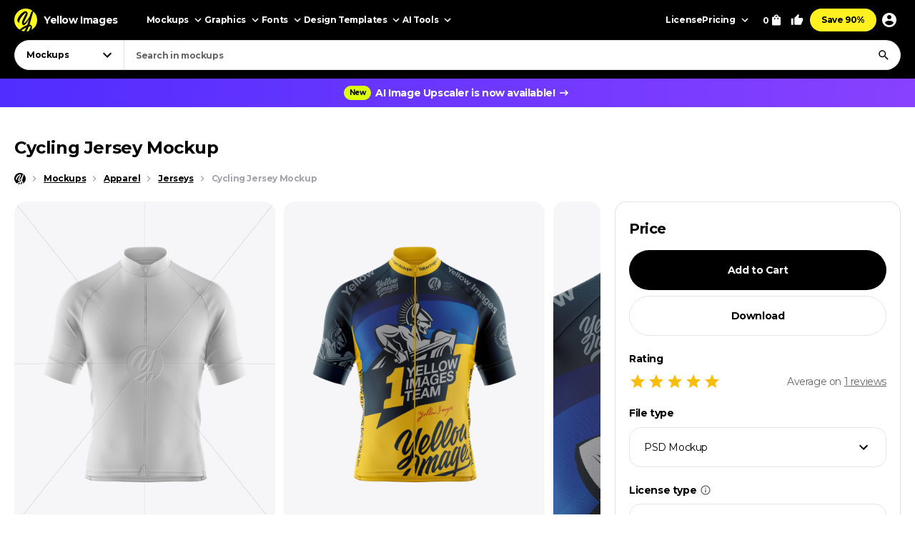

--- FILE ---
content_type: text/html; charset=UTF-8
request_url: https://yellowimages.com/mockups/r/483382
body_size: 499
content:
<li class="product-impressions card card_om" data-id="403480" data-sku="32983" data-category="Mockups/Apparel Mockups/Jersey Mockups" data-price="14.99">
<div class="card__inner">
<a class="card__link-overlay js-card-popup" href="/stock/men39s-cycling-jersey-mockup-front-view-32983" title="Men&#039;s Cycling Jersey Mockup - Front View"></a>
<a class="card__link js-card-popup" href="/stock/men39s-cycling-jersey-mockup-front-view-32983" title="Men&#039;s Cycling Jersey Mockup - Front View">
<div class="card__thumb skeleton">
<div class="card__bg lazyload" data-src="https://yi-files.yellowimages.com/content/2018/08/5b6d94527041f.jpg"></div><img class="card__img lazyload" width="466" height="580" src="https://yi-files.yellowimages.com/content/2018/08/5b6d9452248d3.jpg" srcset="[data-uri]" data-srcset="https://yi-files.yellowimages.com/content/2018/08/5b6d9452248d3.jpg" alt="Men&#039;s Cycling Jersey Mockup - Front View">
</div>
<div class="card__title-wrap">
<div class="card__title">Men's Cycling Jersey Mockup - Front View</div>
<div class="card__type">
</div>
</div>
</a>
</div>
</li><li class="product-impressions card card_om" data-id="484085" data-sku="37309" data-category="Mockups/Apparel Mockups/Jersey Mockups" data-price="14.99">
<div class="card__inner">
<a class="card__link-overlay js-card-popup" href="/stock/cycling-jersey-mockup-37309" title="Cycling Jersey Mockup"></a>
<a class="card__link js-card-popup" href="/stock/cycling-jersey-mockup-37309" title="Cycling Jersey Mockup">
<div class="card__thumb skeleton">
<div class="card__bg lazyload" data-src="https://yi-files.yellowimages.com/content/2019/04/5cb4761126e90.jpg"></div><img class="card__img lazyload" width="466" height="580" src="https://yi-files.yellowimages.com/content/2019/04/5cb47610d5420.jpg" srcset="[data-uri]" data-srcset="https://yi-files.yellowimages.com/content/2019/04/5cb47610d5420.jpg" alt="Cycling Jersey Mockup">
</div>
<div class="card__title-wrap">
<div class="card__title">Cycling Jersey Mockup</div>
<div class="card__type">
</div>
</div>
</a>
</div>
</li><li class="product-impressions card card_om" data-id="484130" data-sku="37313" data-category="Mockups/Apparel Mockups/Jersey Mockups" data-price="14.99">
<div class="card__inner">
<a class="card__link-overlay js-card-popup" href="/stock/cycling-jersey-mockup-37313" title="Cycling Jersey Mockup"></a>
<a class="card__link js-card-popup" href="/stock/cycling-jersey-mockup-37313" title="Cycling Jersey Mockup">
<div class="card__thumb skeleton">
<div class="card__bg lazyload" data-src="https://yi-files.yellowimages.com/content/2019/04/5cb476c5c274c.jpg"></div><img class="card__img lazyload" width="466" height="580" src="https://yi-files.yellowimages.com/content/2019/04/5cb476c57ff05.jpg" srcset="[data-uri]" data-srcset="https://yi-files.yellowimages.com/content/2019/04/5cb476c57ff05.jpg" alt="Cycling Jersey Mockup">
</div>
<div class="card__title-wrap">
<div class="card__title">Cycling Jersey Mockup</div>
<div class="card__type">
</div>
</div>
</a>
</div>
</li><li class="product-impressions card card_om" data-id="843561" data-sku="61123" data-category="Mockups/Apparel Mockups/Jersey Mockups" data-price="14.99">
<div class="card__inner">
<a class="card__link-overlay js-card-popup" href="/stock/women39s-cycling-jersey-mockup-61123" title="Women&#039;s Cycling Jersey Mockup"></a>
<a class="card__link js-card-popup" href="/stock/women39s-cycling-jersey-mockup-61123" title="Women&#039;s Cycling Jersey Mockup">
<div class="card__thumb skeleton">
<div class="card__bg lazyload" data-src="https://yi-files.yellowimages.com/products/843000/843561/1438753-cover.jpg"></div><img class="card__img lazyload" width="466" height="580" src="https://yi-files.yellowimages.com/products/843000/843561/1438754-cover.jpg" srcset="[data-uri]" data-srcset="https://yi-files.yellowimages.com/products/843000/843561/1438754-cover.jpg" alt="Women&#039;s Cycling Jersey Mockup">
</div>
<div class="card__title-wrap">
<div class="card__title">Women's Cycling Jersey Mockup</div>
<div class="card__type">
</div>
</div>
</a>
</div>
</li><li class="product-impressions card card_om" data-id="840539" data-sku="60917" data-category="Mockups/Apparel Mockups/Jersey Mockups" data-price="14.99">
<div class="card__inner">
<a class="card__link-overlay js-card-popup" href="/stock/women39s-cycling-jersey-mockup-60917" title="Women&#039;s Cycling Jersey Mockup"></a>
<a class="card__link js-card-popup" href="/stock/women39s-cycling-jersey-mockup-60917" title="Women&#039;s Cycling Jersey Mockup">
<div class="card__thumb skeleton">
<div class="card__bg lazyload" data-src="https://yi-files.yellowimages.com/products/840000/840539/1433193-cover.jpg"></div><img class="card__img lazyload" width="466" height="580" src="https://yi-files.yellowimages.com/products/840000/840539/1433194-cover.jpg" srcset="[data-uri]" data-srcset="https://yi-files.yellowimages.com/products/840000/840539/1433194-cover.jpg" alt="Women&#039;s Cycling Jersey Mockup">
</div>
<div class="card__title-wrap">
<div class="card__title">Women's Cycling Jersey Mockup</div>
<div class="card__type">
</div>
</div>
</a>
</div>
</li><li class="product-impressions card card_om" data-id="840490" data-sku="60910" data-category="Mockups/Apparel Mockups/Jersey Mockups" data-price="14.99">
<div class="card__inner">
<a class="card__link-overlay js-card-popup" href="/stock/women39s-cycling-jersey-mockup-60910" title="Women&#039;s Cycling Jersey Mockup"></a>
<a class="card__link js-card-popup" href="/stock/women39s-cycling-jersey-mockup-60910" title="Women&#039;s Cycling Jersey Mockup">
<div class="card__thumb skeleton">
<div class="card__bg lazyload" data-src="https://yi-files.yellowimages.com/products/840000/840490/1433082-cover.jpg"></div><img class="card__img lazyload" width="466" height="580" src="https://yi-files.yellowimages.com/products/840000/840490/1433083-cover.jpg" srcset="[data-uri]" data-srcset="https://yi-files.yellowimages.com/products/840000/840490/1433083-cover.jpg" alt="Women&#039;s Cycling Jersey Mockup">
</div>
<div class="card__title-wrap">
<div class="card__title">Women's Cycling Jersey Mockup</div>
<div class="card__type">
</div>
</div>
</a>
</div>
</li><li class="product-impressions card card_om" data-id="839683" data-sku="60873" data-category="Mockups/Apparel Mockups/Jersey Mockups" data-price="14.99">
<div class="card__inner">
<a class="card__link-overlay js-card-popup" href="/stock/women39s-cycling-jersey-mockup-60873" title="Women&#039;s Cycling Jersey Mockup"></a>
<a class="card__link js-card-popup" href="/stock/women39s-cycling-jersey-mockup-60873" title="Women&#039;s Cycling Jersey Mockup">
<div class="card__thumb skeleton">
<div class="card__bg lazyload" data-src="https://yi-files.yellowimages.com/products/839000/839683/1432236-cover.jpg"></div><img class="card__img lazyload" width="466" height="580" src="https://yi-files.yellowimages.com/products/839000/839683/1432237-cover.jpg" srcset="[data-uri]" data-srcset="https://yi-files.yellowimages.com/products/839000/839683/1432237-cover.jpg" alt="Women&#039;s Cycling Jersey Mockup">
</div>
<div class="card__title-wrap">
<div class="card__title">Women's Cycling Jersey Mockup</div>
<div class="card__type">
</div>
</div>
</a>
</div>
</li><li class="product-impressions card card_om" data-id="660245" data-sku="47892" data-category="Mockups/Apparel Mockups/Jersey Mockups" data-price="14.99">
<div class="card__inner">
<a class="card__link-overlay js-card-popup" href="/stock/women39s-cycling-jersey-mockup-47892" title="Women&#039;s Cycling Jersey Mockup"></a>
<a class="card__link js-card-popup" href="/stock/women39s-cycling-jersey-mockup-47892" title="Women&#039;s Cycling Jersey Mockup">
<div class="card__thumb skeleton">
<div class="card__bg lazyload" data-src="https://yi-files.yellowimages.com/products/660000/660245/1143083-cover.jpg"></div><img class="card__img lazyload" width="466" height="580" src="https://yi-files.yellowimages.com/products/660000/660245/1143084-cover.jpg" srcset="[data-uri]" data-srcset="https://yi-files.yellowimages.com/products/660000/660245/1143084-cover.jpg" alt="Women&#039;s Cycling Jersey Mockup">
</div>
<div class="card__title-wrap">
<div class="card__title">Women's Cycling Jersey Mockup</div>
<div class="card__type">
</div>
</div>
</a>
</div>
</li>

--- FILE ---
content_type: text/html; charset=UTF-8
request_url: https://yellowimages.com/nonce.php
body_size: -305
content:
qGwfVboKvBhLoMwsL4p8JuhG

--- FILE ---
content_type: text/html; charset=UTF-8
request_url: https://yellowimages.com/view.php
body_size: -722
content:
483382